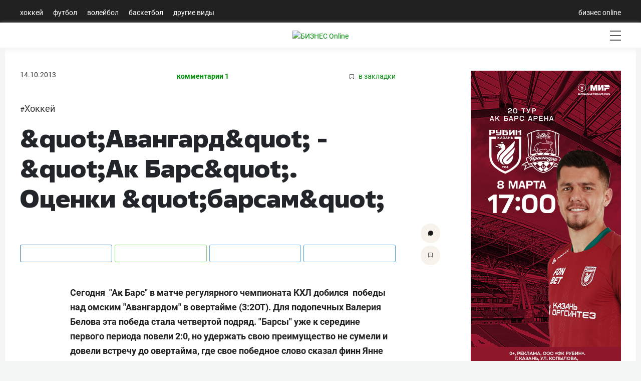

--- FILE ---
content_type: text/html; charset=utf-8
request_url: https://sport.business-gazeta.ru/article/72658
body_size: 15987
content:
<!doctype html>
<html class="no-js" lang="ru">
<head>
    <meta charset="utf-8">
    <title>&amp;quot;Авангард&amp;quot; - &amp;quot;Ак Барс&amp;quot;. Оценки &amp;quot;барсам&amp;quot; | Спорт на БИЗНЕС Online</title>

    <meta name='yandex-verification' content='763c1f880fd1e9b3'>

    
    
    
    <meta name="copyright" content="Copyright © 2007, БИЗНЕС Online">

    
        <meta name="Robots" content="index, follow">
    <meta name="robots" content="all">
    <meta name="viewport" content="width=device-width, initial-scale=1.0">
    <meta name="format-detection" content="telephone=no">
    <meta name="apple-itunes-app" content="app-id=931364106">
    <meta name="google-play-app" content="app-id=ru.business.gazeta.sport">
    <meta name="app-tag-name" content="">
    <meta name="app-icon" content="//static-sport.business-gazeta.ru/img/app-icon.png">
    <meta name="notifications" content="[]">
                <meta name="token" content="">
        <meta name="username" content="">
        <meta name="userid" content="">
        <meta name="userpic" content="">
        <meta name="favorite" content="[]">
        
    <meta property="og:url" content="https://sport.business-gazeta.ru/article/72658">
    <meta property="og:title" content="&amp;quot;Авангард&amp;quot; - &amp;quot;Ак Барс&amp;quot;. Оценки &amp;quot;барсам&amp;quot;">
    <meta property="og:description" content="Сегодня &amp;nbsp;&quot;Ак Барс&quot; в матче регулярного чемпионата КХЛ добился &amp;nbsp;победы над омским &quot;Авангардом&quot; в овертайме (3:2ОТ). Для подопечных Валерия Белова эта победа стала четвертой подряд. &quot;Барсы&quot; уже к середине первого периода повели 2:0, но удержать свою преимущество не сумели и довели встречу до овертайма, где свое победное слово сказал финн Янне Песонен.&amp;nbsp;Спортивная редакция &quot;БИЗНЕС Online&quot; традиционно выставила оценки игрокам &quot;барсов&quot; по 10-балльной шкале.">
    <meta property="og:type" content="website">

    <meta property="og:image" content="">
    <meta property="og:image:width" content="1200">
    <meta property="og:image:height" content="630">

    <meta name="twitter:card" content="summary_large_image">
    <meta name="twitter:site" content="@GazetaBOsport">
    <meta name="twitter:title" content="&amp;quot;Авангард&amp;quot; - &amp;quot;Ак Барс&amp;quot;. Оценки &amp;quot;барсам&amp;quot;">
    <meta name="twitter:url" content="https://sport.business-gazeta.ru/article/72658">
    <meta name="twitter:description" content="Сегодня &amp;nbsp;&quot;Ак Барс&quot; в матче регулярного чемпионата КХЛ добился &amp;nbsp;победы над омским &quot;Авангардом&quot; в овертайме (3:2ОТ). Для подопечных Валерия Белова эта победа стала четвертой подряд. &quot;Барсы&quot; уже к середине первого периода повели 2:0, но удержать свою преимущество не сумели и довели встречу до овертайма, где свое победное слово сказал финн Янне Песонен.&amp;nbsp;Спортивная редакция &quot;БИЗНЕС Online&quot; традиционно выставила оценки игрокам &quot;барсов&quot; по 10-балльной шкале.">

    <meta property="vk:image" content="">
    <meta name="twitter:card" content="summary_large_image">
    
    
    
    
    




    
    <meta name="twitter:image"
          content="https://img-sport.business-gazeta.ru/files/art/ef/16411.jpg">
    <link rel="image_src" href="https://img-sport.business-gazeta.ru/files/art/ef/16411.jpg">
    <meta property="og:image"
          content="https://img-sport.business-gazeta.ru/files/art/ef/16411.jpg">

    
    
    
    

    
    <meta name="twitter:creator" content="@GazetaBOsport">

    <link rel="dns-prefetch" href="//static-sport.business-gazeta.ru">




    <link rel="preload" href="https://css-sport.business-gazeta.ru/css/app.css?id=b2827ba5a891c8244d71" as="style">
    <link rel="preload" href="https://css-sport.business-gazeta.ru/js/manifest.js?id=7db827d654313dce4250" as="script">
    <link rel="preload" href="https://css-sport.business-gazeta.ru/js/vendor.js?id=2ecf9184739df6f25c69" as="script">





    <link rel="stylesheet" href="https://css-sport.business-gazeta.ru/css/app.css?id=b2827ba5a891c8244d71">
    <link rel="stylesheet" href="https://css-sport.business-gazeta.ru/css/slick.css?v=1765453661">
    <link rel="stylesheet" href="https://css-sport.business-gazeta.ru/css/slick-theme.css?v=1765453661">




    
    
    
    
    

    <script src="https://yastatic.net/pcode/adfox/loader.js" crossorigin="anonymous"></script>


    <script src="https://css-sport.business-gazeta.ru/js/lazyload.min.js" crossorigin="anonymous"></script>

    <script async src="https://jsn.24smi.net/smi.js"></script>

    <link href="https://cdnjs.cloudflare.com/ajax/libs/fotorama/4.6.4/fotorama.css" rel="stylesheet">
    <script src="https://cdnjs.cloudflare.com/ajax/libs/fotorama/4.6.4/fotorama.js" defer=""></script>


    <!-- Google tag (gtag.js) -->
    <script async src="https://www.googletagmanager.com/gtag/js?id=G-NBQYX938ZL"></script>
    <script>
        window.dataLayer = window.dataLayer || [];
        function gtag(){dataLayer.push(arguments);}
        gtag('js', new Date());

        gtag('config', 'G-NBQYX938ZL');
    </script>
    <script>
        (function (i, s, o, g, r, a, m) {
            i['GoogleAnalyticsObject'] = r;
            i[r] = i[r] || function () {
                (i[r].q = i[r].q || []).push(arguments)
            }, i[r].l = 1 * new Date();
            a = s.createElement(o),
                m = s.getElementsByTagName(o)[0];
            a.async = 1;
            a.src = g;
            m.parentNode.insertBefore(a, m)
        })(window, document, 'script', '//www.google-analytics.com/analytics.js', 'ga');

        ga('create', 'UA-8810077-1', 'auto');
        ga('send', 'pageview');

    </script>
    <link rel="icon" href="/images/icon/fav_sport.svg" sizes="any" type="image/svg+xml">

    <link rel="amphtml" href="https://sport.business-gazeta.ru/amp/72658" />
</head>

<body style="min-width: 1260px;">
<div id="app">
        
    <header class="container-fluid header-navigation m-0 p-0 ">
        <div class="nav  container head-navig">
    <ul class="nav">
                    <li class="nav-item  ">
                <a class="nav-link"
                   href="/hockey">Хоккей</a>
            </li>
                    <li class="nav-item  ">
                <a class="nav-link"
                   href="/football">Футбол</a>
            </li>
                    <li class="nav-item  ">
                <a class="nav-link"
                   href="/volleyball">Волейбол</a>
            </li>
                    <li class="nav-item  ">
                <a class="nav-link"
                   href="/basketball">Баскетбол</a>
            </li>
                    <li class="nav-item  ">
                <a class="nav-link"
                   href="/other">Другие виды</a>
            </li>
            </ul>
    <ul class="nav">
        <li class="nav-item">
            <a class="nav-link"
               href="https://www.business-gazeta.ru/" target="_blank" rel="nofollow">бизнес online</a>
        </li>
    </ul>
</div>
    </header>
    <header class="container-fluid header-navigation2 m-0 p-0 sticky-top">
        <div class="header__bottom">
    <div class="header__wrap">
        <div class="header__cities">
            <ul class="cities">
            </ul>
        </div>
        <div class="header__brand">
            <a href="/" class="header__logo">
                <img src="/images/icon/logo.svg"
                     alt="БИЗНЕС Online"
                     title="БИЗНЕС Online">
            </a>
        </div>
        <div class="header__sidebar">
            <ul class="main-nav">
                                    <li class="main-nav__item main-nav__item_user" data-toggle="modal" data-target="#exampleModal"
                        style="margin-top: 0px;">
                        <span class="main-nav__inner">
                            <img src="/images/icon/user.svg" alt="">
                            </span>
                    </li>
                                                <li class="main-nav__item main-nav__item_search">
                    <span class="main-nav__inner">
                        <span
                            class="main-nav__search">
                            <img src="/images/icon/search.svg" alt="">
                        </span>
                    </span>
                </li>
                <li class="main-nav__item main-nav__item_menu">
                    <div class="main-nav__collapse"></div>
                </li>
            </ul>
        </div>
    </div>
</div>
    </header>
    <div class="container container-body">
        <div class="row">
            <div class="col-12">
                <div class="row mb-3">
                    <!--Площадка: СПОРТ_Бизнес Online / СПОРТ_Бизнес Online / Рич-баннер-->
<!--Категория: <не задана>-->
<!--Тип баннера: 1200х250 рич-->
<banner-component :slot-id="13" :site-id="5"></banner-component>                </div>
                <div class="row">
                    <div class="article-first-col">
                                    <section class="page-content col-12 p-0">
    <div class="article__head">
        <time class="article__date"
              datetime="2013-10-14MSK19:12">
            14.10.2013
        </time>
        <a class="article__comments" href="#">комментарии 1</a>
        <a class="article__bookmarks" href="#" data-article-id="72658">
                <span class="icon-favorite" data-article-id="72658"><svg width="9" height="10"
                                                                                    viewBox="0 0 9 10" fill="none"
                                                                                    xmlns="http://www.w3.org/2000/svg"><path
                                d="M0.5 0.5V9.11L4.24 6.83L4.5 6.67L4.76 6.83L8.5 9.11V0.5H0.5Z"
                                stroke="#58595B"></path></svg></span> в закладки
        </a>
    </div>
    <ul class="article-hashtag">
                    <li class="article-hashtag__item">
                #<a href="/razdel/485"
                    class="article-hashtag__link">Хоккей</a></li>
            </ul>
    <header class="article__header">
        <meta itemprop="headline"
              content="&amp;quot;Авангард&amp;quot; - &amp;quot;Ак Барс&amp;quot;. Оценки &amp;quot;барсам&amp;quot;">
        <h1 class="article__h1">&amp;quot;Авангард&amp;quot; - &amp;quot;Ак Барс&amp;quot;. Оценки &amp;quot;барсам&amp;quot;</h1>
    </header>

    <div class="article__content">
                    <p class="article__erid">
                            </p>
                <div class="article-control">
            <a href="#comments72658" class="article-control__button" title="Комментировать">
                <svg width="10" height="10" viewBox="0 0 10 10" fill="none" xmlns="http://www.w3.org/2000/svg">
                    <g clip-path="url(#clip0)">
                        <path
                                d="M4.93 9.99999C4.01426 10.0017 3.11659 9.74526 2.34 9.25999L0.48 9.74999C0.405153 9.77452 0.324533 9.77519 0.24929 9.7519C0.174048 9.72861 0.107901 9.68252 0.06 9.61999C0.0368854 9.59581 0.0167427 9.56895 0 9.53999L0 9.16999C0.40517 8.33777 0.47324 7.38121 0.19 6.49999C0.114838 6.29035 0.0514065 6.07669 0 5.85999L0 5.64999V4.35999C0 4.20999 0.05 4.04999 0.08 3.89999C0.149944 3.58951 0.253905 3.28769 0.39 2.99999C0.518268 2.70301 0.679264 2.42127 0.87 2.15999C1.05718 1.88857 1.268 1.63425 1.5 1.39999C1.73556 1.1684 1.99348 0.960714 2.27 0.779991C2.55025 0.614073 2.84475 0.473515 3.15 0.359991C3.45184 0.23395 3.76728 0.143344 4.09 0.0899912C4.41873 0.0214047 4.75431 -0.00879733 5.09 -8.77655e-06V-8.77655e-06C5.39628 0.00565761 5.70119 0.0425146 6 0.109991C6.34195 0.173976 6.67687 0.271101 7 0.399991C7.29685 0.530855 7.58133 0.688156 7.85 0.869991C8.11783 1.0615 8.36875 1.27561 8.6 1.50999C8.83073 1.74007 9.0353 1.99495 9.21 2.26999C9.39081 2.54461 9.54485 2.83595 9.67 3.13999C9.78883 3.44431 9.87922 3.75899 9.94 4.07999C9.94 4.15999 9.94 4.22999 9.94 4.30999V5.67999L9.89 5.99999C9.82476 6.32337 9.72415 6.6386 9.59 6.93999C9.4654 7.2462 9.30781 7.53793 9.12 7.80999C8.93294 8.07839 8.72208 8.32941 8.49 8.55999C8.25713 8.78759 8.00259 8.99189 7.73 9.16999C7.45703 9.34815 7.16527 9.4957 6.86 9.60999C6.55721 9.73801 6.24228 9.83517 5.92 9.89999C5.58879 9.95019 5.25485 9.98025 4.92 9.98999"
                                fill="#191919"></path>
                    </g>
                    <defs>
                        <clipPath id="clip0">
                            <rect width="9.95" height="10" fill="white"></rect>
                        </clipPath>
                    </defs>
                </svg>
            </a>
            <a href="#" class="article-control__button  icon-favourite-js" title="В закладки">
                <span class="icon-favorite" data-type="article" data-id="72658">
                    <svg width="9" height="10"
                         viewBox="0 0 9 10" fill="none"
                         xmlns="http://www.w3.org/2000/svg"><path
                                d="M0.5 0.5V9.11L4.24 6.83L4.5 6.67L4.76 6.83L8.5 9.11V0.5H0.5Z"
                                stroke="#58595B"></path>
                    </svg>
                </span>
            </a>
        </div>
        <div class="article__lead">
            
        </div>
        <div class="social-share">
            <div class="social-share__wrap social-likes">
                <a href="https://vk.com/share.php?url=https%3A%2F%2Fsport.business-gazeta.ru%2Farticle%2F72658"
                   target="_blank"
                   class="social-share__button social-share__button_vk">
                    <span class="icon-vk"></span>
                </a>
                
                
                
                
                
                <a href="https://wa.me/?text=&amp;quot;Авангард&amp;quot; - &amp;quot;Ак Барс&amp;quot;. Оценки &amp;quot;барсам&amp;quot; | https%3A%2F%2Fsport.business-gazeta.ru%2Farticle%2F72658"
                   target="_blank"
                   class="social-share__button social-share__button_ok">
                    <span class="icon-ok"></span>
                </a>
                <a href="http://twitter.com/share?url=https%3A%2F%2Fsport.business-gazeta.ru%2Farticle%2F72658&text=&amp;quot;Авангард&amp;quot; - &amp;quot;Ак Барс&amp;quot;. Оценки &amp;quot;барсам&amp;quot;"
                   target="_blank"
                   class="social-share__button social-share__button_tw">
                    <span class="icon-tw"></span>
                </a>
                <a href="https://telegram.me/share/url?url=https%3A%2F%2Fsport.business-gazeta.ru%2Farticle%2F72658&text=&amp;quot;Авангард&amp;quot; - &amp;quot;Ак Барс&amp;quot;. Оценки &amp;quot;барсам&amp;quot;"
                   target="_blank"
                   class="social-share__button social-share__button_tg">
                    <span class="icon-tg"></span>
                </a>
            </div>
        </div>
        
        
                
        <meta itemprop="description" content="Сегодня &amp;nbsp;&quot;Ак Барс&quot; в матче регулярного чемпионата КХЛ добился &amp;nbsp;победы над омским &quot;Авангардом&quot; в овертайме (3:2ОТ). Для подопечных Валерия Белова эта победа стала четвертой подряд. &quot;Барсы&quot; уже к середине первого периода повели 2:0, но удержать свою преимущество не сумели и довели встречу до овертайма, где свое победное слово сказал финн Янне Песонен.&amp;nbsp;Спортивная редакция &quot;БИЗНЕС Online&quot; традиционно выставила оценки игрокам &quot;барсов&quot; по 10-балльной шкале.">
        <div itemprop="articleBody" class="article__body">
            <p dir="ltr"><strong>Сегодня &nbsp;"Ак Барс" в матче регулярного чемпионата КХЛ добился &nbsp;победы над омским "Авангардом" в овертайме (3:2ОТ). Для подопечных Валерия Белова эта победа стала четвертой подряд. "Барсы" уже к середине первого периода повели 2:0, но удержать свою преимущество не сумели и довели встречу до овертайма, где свое победное слово сказал финн Янне Песонен.&nbsp;Спортивная редакция "БИЗНЕС Online" традиционно выставила оценки игрокам "барсов" по 10-балльной шкале.</strong></p><p dir="ltr"><strong>Вратарь</strong></p><p dir="ltr"><strong>Эмиль Гарипов 6.0</strong></p><p dir="ltr">В сегодняшнем матче место в воротах было доверяно Гарипову. Нужно сказать, что второй номер казанского клуба выдал хорошую игру. Голкипер "барсов" не раз в этом матче спасал свою команду в опасных моментах. Вспоминается момент&nbsp;<strong>Дениса Казионова</strong>, когда защитники "Ак Барса" позволили тому выбраться на "пятак", и лишь уверенная игра Гарипова спасла команду от пропущенного гола. Во втором периоде кипер казанцев спас свою команду после выхода один на один&nbsp;<strong>Сергея Костицына.</strong>&nbsp;А в третьей двадцатиминутке и в овертайме именно надежная игра Гарипова позволила "барсам" довести встречу до победы. Прогресс в игре воспитанника казанского хоккея очевиден.&nbsp;</p><p><strong>Защитники</strong></p><p><strong>Илья Никулин 6.0 - Константин Корнеев 6.0</strong></p><p>Первая пара защитников казанцев выдала очередной надежный матч, хотя и пропустила шайбу. Именно в момент их нахождения в меньшинстве <strong>Дмитрий Семин</strong> сравнивал счет в матче. Однако в этом моменте, наверное, больше вопросов к нападающим, которые дали тому спокойно пробить. <strong>Илья Никулин</strong> третий матч подряд не уходит без результативного балла. Сегодня капитан &ldquo;барсов&rdquo; отдал два голевых паса. Сначала в первом периоде поучаствовал в шайбе<strong> Кирилла Петрова</strong>, а затем в овертайме ассистировал&nbsp; <strong>Янне Песонену</strong>. &nbsp;Стоит отметить, что оба защитника традиционно много провели времени на льду: Никулина - 24 мин 57 сек., Корнеев - 24 мин 49 сек.</p><p><strong>Евгений Медведев 6.0 - Шон Хешка 6.0</strong></p><p>Защитники провели незаметный для себя матч. <strong>Евгений Медведев</strong> мог продолжить свою голевую серию, которую он начал во встречи с &ldquo;Барысом&rdquo;. В первом периоде защитник дважды подряд опасно бросал по воротам <strong>Мэтью Гарона</strong>, но кипер омичей каждый раз справлялся с &ldquo;пушечными&rdquo; выстрелами защитника. Во втором периоде Медведев ошибся в передаче, после чего <strong>Александр Попов</strong> убегал практически один на один, и лишь вынужденный фол <strong>Александра Бурмистрова</strong> остановил форварда &ldquo;Авангарда&rdquo;.</p><p><strong>Григорий Панин 5.5 - Александр Осипов 5.5</strong></p><p>В предыдущим матче против &ldquo;Барыса&rdquo; повреждение получил <strong>Степан Захарчук</strong>, и в третьем сочетании защиты вышли Панин с Осиповым. Правда, Осипов, проведя на льду в первом периоде 3 минуты, а во втором всего семь секунд, больше на на площадке не появлялся. Однако свою шайбу эта пара все-таки пропустила. Панин на дальней штанге оставил одного Семина, который после перевода Фролова добил ее в пустые ворота.</p><p><strong>Альберт Яруллин 6.0</strong></p><p>Молодой защитник показал в сегодняшнем матче просто фантастические цифры проведенного времени на льду. Яруллин сыграл без малого 16 минут игрового времени на льду. Абсолютный рекорд игрока за все время выступления в казанском клубе. Нужно сказать, что оборонец отыграл весьма неплохую встречу. Мало ошибался и несколько раз опасно выстреливал от синей линии, но в створ не попадал.</p><p><strong>Нападающие</strong></p><p><strong>Янне Песонен 6.5 - Алексей Терещенко 6.5 - Кирилл Петров 6.5</strong></p><p>На счету первой тройки две заброшенные шайбы. Сначала счет в матче в первом периоде после великолепного перевода <strong>Алексея Терещенко</strong> открыл Петров. А уже в овертайме победу казанцам принес финн Песонен, который вновь был самым расторопным на чужом "пяточке". Для форварда это уже восьмая шайба в сезоне. В целом же нападающие провели очередную хорошую встречу. Во многом именно их игра решила исход встречи.</p><p><iframe src="http://video.khl.ru/iframe/feed/start/free_45b20a6ce6c73a6154a155233a81f430_hd/q123373/35787adb2039981c9b56830c85019104/4537438562?type_id=18&width=560&height=315" frameborder="0" scrolling="no" width="560" height="315"></iframe></p><p>&nbsp;</p><p><strong>Тим Стэплтон 6.0 - Александр Бурмистров 6.5 - Михаил Варнаков 6.5</strong></p><p>Главная ударная тройка казанского клуба продолжает радовать болельщиков заброшенными шайбами. Форварды отличаются уже в четвертом матче подряд. Уже на первых минутах стартовой двадцатиминутки один на один убегал <strong>Михаил Варнаков</strong>, но с его броском в отличном стиле справился кипер хозяев. А спустя несколько минут Бурмистров с правого круга вбрасывания великолепным кистевым броском отправил шайбу под самую перекладину.</p><p><iframe src="http://video.khl.ru/iframe/feed/start/free_2aecafe2f983eef5d84209b9e2da4a53_hd/q123181/1d4b6b14f9f02f0a3cecc895f2b30d17/4537438499?type_id=18&width=560&height=315" frameborder="0" scrolling="no" width="560" height="315"></iframe></p><p>&nbsp;</p><p><strong>Томаш Винцоур 5.5 - Евгений Бодров 6.0 - Дмитрий Обухов 6.0</strong></p><p>Сегодняшнюю игру пропускал <strong>Александр Свитов.</strong> Вместо него впервые в этом сезоне на лед вышел <strong>Евгений Бодров</strong>. Форвард наконец-то сумел оправиться после травмы, и провел весьма неплохую встречу. Однако их звено сегодня отличиться не сумело. А самым заметным был <strong>Дмитрий Обухов</strong>, который имел несколько неплохих возможностей для взятия ворот. Стоит отметить, что в отличие от Обухова, ни <strong>Томаш Винцоур,</strong> ни Бодров не сумели хотя бы раз бросить в створ ворот соперника.</p><p><strong>Денис Голубев 6.0 - Владимир Ткачев 6.0 - Артем Лукоянов 6.0</strong></p><p><span><span id="docs-internal-guid-6a10306d-b794-6f17-1252-344f3efbc02c"><span>Четвертое сочетание нападения вновь играла не меньше остальных. Однако забросить шайбу эта тройка не сумела. Хотя их комбинационная игра смотрелась весьма неплохо. </span><strong>Владимир Ткачев </strong><span>пару раз обострял игру, а </span><strong>Артем Лукоянов </strong><span>традиционно был активен. На его счету три броска по воротам Гарона. </span></span><br /></span></p>
                    </div>
        <div class="article-copyright">
            <div class="article-copyright__author">
                                                                                                <a href="/author/68">БО Спорт</a>                                                </div>
        </div>
                    <!--AdFox START-->
<!--rite.ru-->
<!--Площадка: 5_СПОРТ_Бизнес Online / СПОРТ_Бизнес Online / Генеральное партнерство раздела Хоккей-->
<!--Категория: <не задана>-->
<!--Тип баннера: 750*150-->

<div id="adfox_170351334986059600"></div>

        
                                                <div class="social-share">
            <div class="social-share__wrap social-likes">
                <a href="https://vk.com/share.php?url=https%3A%2F%2Fsport.business-gazeta.ru%2Farticle%2F72658"
                   target="_blank"
                   class="social-share__button social-share__button_vk">
                    <span class="icon-vk"></span>
                </a>
                
                
                
                
                
                <a href="https://wa.me/?text=&amp;quot;Авангард&amp;quot; - &amp;quot;Ак Барс&amp;quot;. Оценки &amp;quot;барсам&amp;quot; | https%3A%2F%2Fsport.business-gazeta.ru%2Farticle%2F72658"
                   target="_blank"
                   class="social-share__button social-share__button_ok">
                    <span class="icon-ok"></span>
                </a>
                <a href="http://twitter.com/share?url=https%3A%2F%2Fsport.business-gazeta.ru%2Farticle%2F72658&text=&amp;quot;Авангард&amp;quot; - &amp;quot;Ак Барс&amp;quot;. Оценки &amp;quot;барсам&amp;quot;"
                   target="_blank"
                   class="social-share__button social-share__button_tw">
                    <span class="icon-tw"></span>
                </a>
                <a href="https://telegram.me/share/url?url=https%3A%2F%2Fsport.business-gazeta.ru%2Farticle%2F72658&text=&amp;quot;Авангард&amp;quot; - &amp;quot;Ак Барс&amp;quot;. Оценки &amp;quot;барсам&amp;quot;"
                   target="_blank"
                   class="social-share__button social-share__button_tg">
                    <span class="icon-tg"></span>
                </a>
            </div>
        </div>
        <div class="article-tools">
            <div class="article-tools__text">Нашли ошибку в тексте? Выделите ее и нажмите Ctrl + Enter</div>
            <div class="article-tools__print"><a href="/print/72658" class="article-tools__link">версия для
                    печати</a></div>
        </div>
        <div class="article-rating">
            <div class="article-rating__header">
                Оценка текста
            </div>
            <div class="article-rating__body">
                <div class="article-rating__plus"
                     onclick="sportFramework.articleRatings.setRating('plus',72658)">
                    +
                </div>
                <div class="article-rating__value ">
                    0
                </div>
                <div class="article-rating__minus"
                     onclick="sportFramework.articleRatings.setRating('minus',72658)">
                    -
                </div>
            </div>
        </div>
                    <div id="smi2">
                <div class="smi24__informer smi24__auto" data-smi-blockid="30559"></div>
                <div class="smi24__informer smi24__auto" data-smi-blockid="30544"></div>
                <script>(window.smiq = window.smiq || []).push({});</script>
            </div>
                <div id="adfox_173807467447046055"></div>
                    <div class="
        article-additional">
            <div class="article-additional__head">читайте также</div>
            <ul class="article-additional__list">
                                    <li class="article-additional__item">
                        <a href="/article/312875" class="article-additional__title">
                            «Они будут бороться за топ-4». Как «Нефтехимик» выдаёт рекордный сезон 
                        </a>
                    </li>
                                    <li class="article-additional__item">
                        <a href="/article/312899" class="article-additional__title">
                            «Ак Барс» на Дальнем Востоке: Яшкин вне состава, топ-форма Барабанова, большинство не наладилось
                        </a>
                    </li>
                            </ul>
        </div>
        <comments-list-component :comments="[{&quot;comment_id&quot;:159218,&quot;article_id&quot;:72658,&quot;name&quot;:&quot;\u043f\u0440\u0435\u043a\u0440\u0430\u0442\u0438\u0442\u0435 \u043f\u0438\u0441\u0430\u0442\u044c \u0432\u0430\u0448\u0438 \u0442\u0443\u043f\u044b\u0435 \u043e\u0446\u0435\u043d\u043a\u0438&quot;,&quot;message&quot;:&quot;\u0421\u0432\u0438\u0442\u043e\u0432&quot;,&quot;public_time&quot;:&quot;2013-10-15T12:58:35.000000Z&quot;,&quot;state&quot;:1,&quot;parent_id&quot;:0,&quot;user_id&quot;:0,&quot;rating&quot;:0,&quot;ip_addr&quot;:1427826717,&quot;source&quot;:1,&quot;is_anonymous&quot;:0,&quot;token&quot;:&quot;&quot;,&quot;public_time_text&quot;:&quot;15 \u043e\u043a\u0442\u044f\u0431\u0440\u044f 2013 \u0432 16:58&quot;,&quot;level&quot;:0,&quot;user&quot;:null}]"
                                 :commentsnum="1" :articleid="72658"
                                 :showcomments="true" :isOnline="false" :erid=" false "/>

    </div>
    
    
    
    
    
    
    
    
    
</section>









<script>
    const specBlock = document.querySelector('#smi2');
    const paragraph = document.querySelectorAll('.article__body p:not([class="image-in-text"])')[5];
    paragraph.parentNode.insertBefore(
        specBlock,
        paragraph.nextSibling
    );
    (window.smiq = window.smiq || []).push({});
</script>
    
    <script>
        window.article_id = 72658;
    </script>
                    </div>
                    <div class="article-second-col">
                        <!--AdFox START-->
<!--rite.ru-->
<!--Площадка: СПОРТ_Бизнес Online / СПОРТ_Бизнес Online / 2-1 внутри-->
<!--Категория: <не задана>-->
<!--Тип баннера: 300*600-->

<banner-component :slot-id="1" :site-id="5"></banner-component>
                        <div class="mt-3">
                                                    </div>
                        <!--AdFox START-->
<!--rite.ru-->
<!--Площадка: СПОРТ_Бизнес Online / СПОРТ_Бизнес Online / 2-2-->
<!--Категория: <не задана>-->
<!--Тип баннера: 300*300-->
<div class="mt-3">

    <banner-component :slot-id="68" :site-id="5"></banner-component>
</div>
                        <div class="mt-3">
    <!--AdFox START-->
    <!--rite.ru-->
    <!--Площадка: СПОРТ_Бизнес Online / СПОРТ_Бизнес Online / 2-3 внутри-->
    <!--Категория: <не задана>-->
    <!--Тип баннера: 300*600-->

    <banner-component :slot-id="67" :site-id="5"></banner-component>

</div>
                        <div class="block viewandcomments_block mt-3">
    <!-- Nav tabs -->
    <div class="block--header">
        <div class="block--header-title">
            <ul class="nav flex-nowrap" id="myTab" role="tablist">
                <li>
                    <a class="nav-link font-weight-normal p-0 pr-1 text-decoration-none active" id="view-tab"
                       data-toggle="tab" href="#view"
                       role="tab" aria-controls="view" aria-selected="true">Читаемое</a>
                </li>
                <li>
                    <a class="nav-link font-weight-normal p-0 text-decoration-none" id="comments-tab" data-toggle="tab"
                       href="#comments"
                       role="tab" aria-controls="comments" aria-selected="false">Обсуждаемое</a>
                </li>
            </ul>
        </div>
    </div>
    <div class="viewandcomments_block--body">
        <!-- Tab panes -->
        <div class="tab-content">
            <div class="tab-pane active" id="view" role="tabpanel" aria-labelledby="view-tab">
                                    <div class="media">
                        <div class="media-body">
                            <h6 class="mt-0">
                                <a href="/article/306422" title="Гутик – в «Спартаке», сын Леонтьева и Митч Лав – в «Шанхае». Таблица переходов КХЛ">
                                    <img data-src="https://img-sport.business-gazeta.ru/images/1a/24df11-c42f62.jpg"
                                         class="image lazy"
                                         alt="Гутик – в «Спартаке», сын Леонтьева и Митч Лав – в «Шанхае». Таблица переходов КХЛ">Гутик – в «Спартаке», сын Леонтьева и Митч Лав – в «Шанхае». Таблица переходов КХЛ
                                </a>
                                <a href="/article/306422#comments"
                                   title="Комментировать материал - Гутик – в «Спартаке», сын Леонтьева и Митч Лав – в «Шанхае». Таблица переходов КХЛ">
                                    <span class="comments-num">
                                    9
                                    </span>
                                </a>
                            </h6>
                        </div>
                    </div>
                                    <div class="media">
                        <div class="media-body">
                            <h6 class="mt-0">
                                <a href="/article/307039" title="Календарь волейбольного чемпионата России 2025/26">
                                    <img data-src="https://img-sport.business-gazeta.ru/images/9d/2fe826-7c2e71.jpg"
                                         class="image lazy"
                                         alt="Календарь волейбольного чемпионата России 2025/26">Календарь волейбольного чемпионата России 2025/26
                                </a>
                                <a href="/article/307039#comments"
                                   title="Комментировать материал - Календарь волейбольного чемпионата России 2025/26">
                                    <span class="comments-num">
                                    1
                                    </span>
                                </a>
                            </h6>
                        </div>
                    </div>
                                    <div class="media">
                        <div class="media-body">
                            <h6 class="mt-0">
                                <a href="/article/312803" title="«Великие не должны сопли распускать». Большунов побеждает, Вяльбе танцует, а МОК больше не даёт нейтральный статус">
                                    <img data-src="https://img-sport.business-gazeta.ru/images/d8/1ff374-427970.jpg"
                                         class="image lazy"
                                         alt="«Великие не должны сопли распускать». Большунов побеждает, Вяльбе танцует, а МОК больше не даёт нейтральный статус">«Великие не должны сопли распускать». Большунов побеждает, Вяльбе танцует, а МОК больше не даёт нейтральный статус
                                </a>
                                <a href="/article/312803#comments"
                                   title="Комментировать материал - «Великие не должны сопли распускать». Большунов побеждает, Вяльбе танцует, а МОК больше не даёт нейтральный статус">
                                    <span class="comments-num">
                                    1
                                    </span>
                                </a>
                            </h6>
                        </div>
                    </div>
                                    <div class="media">
                        <div class="media-body">
                            <h6 class="mt-0">
                                <a href="/article/312832" title="«Ак Барс» рассматривает предложения по Яшкину и ещё 4 сюжета КХЛ перед дедлайном">
                                    <img data-src="https://img-sport.business-gazeta.ru/images/38/7d144a-476cec.jpg"
                                         class="image lazy"
                                         alt="«Ак Барс» рассматривает предложения по Яшкину и ещё 4 сюжета КХЛ перед дедлайном">«Ак Барс» рассматривает предложения по Яшкину и ещё 4 сюжета КХЛ перед дедлайном
                                </a>
                                <a href="/article/312832#comments"
                                   title="Комментировать материал - «Ак Барс» рассматривает предложения по Яшкину и ещё 4 сюжета КХЛ перед дедлайном">
                                    <span class="comments-num">
                                    6
                                    </span>
                                </a>
                            </h6>
                        </div>
                    </div>
                                    <div class="media">
                        <div class="media-body">
                            <h6 class="mt-0">
                                <a href="/article/312780" title="Как же не везёт Кузнецову! Перешёл в «Салават Юлаев» и поймал вирус, а теперь получил травму">
                                    <img data-src="https://img-sport.business-gazeta.ru/images/94/79b7ca-a2b1e3.jpg"
                                         class="image lazy"
                                         alt="Как же не везёт Кузнецову! Перешёл в «Салават Юлаев» и поймал вирус, а теперь получил травму">Как же не везёт Кузнецову! Перешёл в «Салават Юлаев» и поймал вирус, а теперь получил травму
                                </a>
                                <a href="/article/312780#comments"
                                   title="Комментировать материал - Как же не везёт Кузнецову! Перешёл в «Салават Юлаев» и поймал вирус, а теперь получил травму">
                                    <span class="comments-num">
                                    0
                                    </span>
                                </a>
                            </h6>
                        </div>
                    </div>
                            </div>
            <div class="tab-pane" id="comments" role="tabpanel" aria-labelledby="comments-tab">
                                    <div class="media">
                        <div class="media-body">
                            <h6 class="mt-0">
                                <a href="/article/312843" title="Клец в Японии: набирает по 25 очков за матч, живёт с видом на Фудзияму, собирается на сумо">
                                    <img data-src="https://img-sport.business-gazeta.ru/images/2b/c4e27a-e5af6c.jpg"
                                         class="image lazy"
                                         alt="Клец в Японии: набирает по 25 очков за матч, живёт с видом на Фудзияму, собирается на сумо">Клец в Японии: набирает по 25 очков за матч, живёт с видом на Фудзияму, собирается на сумо
                                </a>
                                <a href="/article/312843#comments"
                                   title="Комментировать материал - Клец в Японии: набирает по 25 очков за матч, живёт с видом на Фудзияму, собирается на сумо">
                                    <span class="comments-num">
                                    37
                                    </span>
                                </a>
                            </h6>
                        </div>
                    </div>
                                    <div class="media">
                        <div class="media-body">
                            <h6 class="mt-0">
                                <a href="/article/312816" title="«Новосибирцы шарашат подачу с закрытыми глазами: прилетело – скорую вызывай». Итоги 19-го тура суперлиги">
                                    <img data-src="https://img-sport.business-gazeta.ru/images/bd/e86569-c2be39.jpg"
                                         class="image lazy"
                                         alt="«Новосибирцы шарашат подачу с закрытыми глазами: прилетело – скорую вызывай». Итоги 19-го тура суперлиги">«Новосибирцы шарашат подачу с закрытыми глазами: прилетело – скорую вызывай». Итоги 19-го тура суперлиги
                                </a>
                                <a href="/article/312816#comments"
                                   title="Комментировать материал - «Новосибирцы шарашат подачу с закрытыми глазами: прилетело – скорую вызывай». Итоги 19-го тура суперлиги">
                                    <span class="comments-num">
                                    28
                                    </span>
                                </a>
                            </h6>
                        </div>
                    </div>
                                    <div class="media">
                        <div class="media-body">
                            <h6 class="mt-0">
                                <a href="/article/306422" title="Гутик – в «Спартаке», сын Леонтьева и Митч Лав – в «Шанхае». Таблица переходов КХЛ">
                                    <img data-src="https://img-sport.business-gazeta.ru/images/1a/24df11-c42f62.jpg"
                                         class="image lazy"
                                         alt="Гутик – в «Спартаке», сын Леонтьева и Митч Лав – в «Шанхае». Таблица переходов КХЛ">Гутик – в «Спартаке», сын Леонтьева и Митч Лав – в «Шанхае». Таблица переходов КХЛ
                                </a>
                                <a href="/article/306422#comments"
                                   title="Комментировать материал - Гутик – в «Спартаке», сын Леонтьева и Митч Лав – в «Шанхае». Таблица переходов КХЛ">
                                    <span class="comments-num">
                                    9
                                    </span>
                                </a>
                            </h6>
                        </div>
                    </div>
                                    <div class="media">
                        <div class="media-body">
                            <h6 class="mt-0">
                                <a href="/article/312899" title="«Ак Барс» на Дальнем Востоке: Яшкин вне состава, топ-форма Барабанова, большинство не наладилось">
                                    <img data-src="https://img-sport.business-gazeta.ru/images/6e/71e855-deabfd.jpg"
                                         class="image lazy"
                                         alt="«Ак Барс» на Дальнем Востоке: Яшкин вне состава, топ-форма Барабанова, большинство не наладилось">«Ак Барс» на Дальнем Востоке: Яшкин вне состава, топ-форма Барабанова, большинство не наладилось
                                </a>
                                <a href="/article/312899#comments"
                                   title="Комментировать материал - «Ак Барс» на Дальнем Востоке: Яшкин вне состава, топ-форма Барабанова, большинство не наладилось">
                                    <span class="comments-num">
                                    8
                                    </span>
                                </a>
                            </h6>
                        </div>
                    </div>
                                    <div class="media">
                        <div class="media-body">
                            <h6 class="mt-0">
                                <a href="/article/312832" title="«Ак Барс» рассматривает предложения по Яшкину и ещё 4 сюжета КХЛ перед дедлайном">
                                    <img data-src="https://img-sport.business-gazeta.ru/images/38/7d144a-476cec.jpg"
                                         class="image lazy"
                                         alt="«Ак Барс» рассматривает предложения по Яшкину и ещё 4 сюжета КХЛ перед дедлайном">«Ак Барс» рассматривает предложения по Яшкину и ещё 4 сюжета КХЛ перед дедлайном
                                </a>
                                <a href="/article/312832#comments"
                                   title="Комментировать материал - «Ак Барс» рассматривает предложения по Яшкину и ещё 4 сюжета КХЛ перед дедлайном">
                                    <span class="comments-num">
                                    6
                                    </span>
                                </a>
                            </h6>
                        </div>
                    </div>
                            </div>
        </div>
    </div>
</div>
                        <div class="sticky-block">
                            <!--AdFox START-->
<!--rite.ru-->
<!--Площадка: 5_СПОРТ_Бизнес Online / СПОРТ_Бизнес Online / 2-5 внутри-->
<!--Категория: <не задана>-->
<!--Тип баннера: 300*600-->
<div id="adfox_17132506279053731"></div>
                            <div class="block mt-3 sticky-block">
    <div id="editorChoiceCarousel" class=" carousel slide" data-ride="carousel">
        <div class="carousel-inner">
                            <div class="carousel-item  active ">
                    <a href="/article/312408?utm_source=editor_choice">
                        <img src="https://img-sport.business-gazeta.ru/images/83/32aef8-fe8954.jpg" class="d-block w-100"
                             alt="Сборная «Салавата Юлаева» за 25 лет: Радулов и Хартикайнен в одном звене, Хмелевский и Ливо – в другом, есть и Козлов">
                    </a>
                    <div class="carousel-caption d-none d-md-block">
                        <div class="carousel-card__head">
                            <a href="#" class="carousel-card__head-link" tabindex="-1">выбор редакции</a>
                        </div>
                        <div class="carousel-card__title">

                        </div>
                        <div class="carousel-card__body"><a href="/article/312408?utm_source=editor_choice">
                                Сборная «Салавата Юлаева» за 25 лет: Радулов и Хартикайнен в одном звене, Хмелевский и Ливо – в другом, есть и Козлов
                            </a></div>
                        <div class="carousel-card__footer"></div>
                    </div>
                </div>
                            <div class="carousel-item ">
                    <a href="/article/312502?utm_source=editor_choice">
                        <img src="https://img-sport.business-gazeta.ru/images/0b/ba79b0-53295a.jpg" class="d-block w-100"
                             alt="Овечкин с Панариным, Сергачёв в первой паре, Василевский – основной вратарь. Какой была бы сборная России на Олимпиаде?">
                    </a>
                    <div class="carousel-caption d-none d-md-block">
                        <div class="carousel-card__head">
                            <a href="#" class="carousel-card__head-link" tabindex="-1">выбор редакции</a>
                        </div>
                        <div class="carousel-card__title">

                        </div>
                        <div class="carousel-card__body"><a href="/article/312502?utm_source=editor_choice">
                                Овечкин с Панариным, Сергачёв в первой паре, Василевский – основной вратарь. Какой была бы сборная России на Олимпиаде?
                            </a></div>
                        <div class="carousel-card__footer"></div>
                    </div>
                </div>
                            <div class="carousel-item ">
                    <a href="/article/312632?utm_source=editor_choice">
                        <img src="https://img-sport.business-gazeta.ru/images/cd/10d62d-18adcd.jpg" class="d-block w-100"
                             alt="40 фактов об Артиге: заменил Вальдеса в «Барсе», фоткался с Месси, хвалил Карпина, знаком с владельцем FixPrice">
                    </a>
                    <div class="carousel-caption d-none d-md-block">
                        <div class="carousel-card__head">
                            <a href="#" class="carousel-card__head-link" tabindex="-1">выбор редакции</a>
                        </div>
                        <div class="carousel-card__title">

                        </div>
                        <div class="carousel-card__body"><a href="/article/312632?utm_source=editor_choice">
                                40 фактов об Артиге: заменил Вальдеса в «Барсе», фоткался с Месси, хвалил Карпина, знаком с владельцем FixPrice
                            </a></div>
                        <div class="carousel-card__footer"></div>
                    </div>
                </div>
                    </div>
        <div class="carousel-control">
            <ol class="carousel-indicators">
                                    <li data-target="#editorChoiceCarousel" data-slide-to="0"
                         class="active"></li>
                                    <li data-target="#editorChoiceCarousel" data-slide-to="1"
                        ></li>
                                    <li data-target="#editorChoiceCarousel" data-slide-to="2"
                        ></li>
                            </ol>
            <a class="carousel-control-prev carousel-control-prev-left" href="#editorChoiceCarousel" role="button"
               data-slide="prev">
                <span class="carousel-control-prev-icon" aria-hidden="true"></span>
                <span class="sr-only">пред.</span>
            </a>
            <a class="carousel-control-next carousel-control-next-left" href="#editorChoiceCarousel" role="button"
               data-slide="next">
                <span class="carousel-control-next-icon" aria-hidden="true"></span>
                <span class="sr-only">след.</span>
            </a>
        </div>
    </div>
</div>
                        </div>
                    </div>
                </div>
            </div>
        </div>
    </div>
            <footer class="footer">
    <div class="container p-0">
        <div class="cellar">
            <div class="cellar__left">
                <div class="cellar__wrap">
                    <div class="cellar__col">
                        <div class="cellar__hat">
                            <a href="https://www.business-gazeta.ru/" target="_blank" rel="nofollow"
                               class="cellar__title">
                                <span class="icon-stopwatch"></span>
                                Бизнес Online
                            </a>
                        </div>
                        <ul class="cellar__list">
                            <li class="cellar__item">
                                <a href="#" class="cellar__link">
                                    Хоккей
                                </a>
                            </li>
                            <li class="cellar__item">
                                <a href="#" class="cellar__link">
                                    Футбол</a>
                            </li>
                            <li class="cellar__item">
                                <a href="#" class="cellar__link">
                                    Волейбол
                                </a>
                            </li>
                            <li class="cellar__item">
                                <a href="#" class="cellar__link">
                                    Другие виды
                                </a>
                            </li>
                            <li class="cellar__item">
                                <a href="https://sport.business-gazeta.ru/razdel/545" class="cellar__link">
                                    Пресс-релизы
                                </a>
                            </li>
                        </ul>
                    </div>
                    <div class="cellar__col">
                        <span class="cellar__subtitle">
                            Реклама
                        </span>
                        <ul class="cellar__list">
                            <li class="cellar__item">
                                <a href="/files/price_sport_2024_2.pdf" target="_blank"
                                   rel="nofollow" class="cellar__link">
                                    Прайс
                                </a>
                            </li>
                        </ul>
                    </div>
                    <div class="cellar__col">
                        <a href="/razdel/572" class="cellar__subtitle">
                            Спецпроекты
                        </a>
                        <ul class="cellar__list">
                            <li class="cellar__item">
                                <a href="https://bizon.gallery/" target="_blank" rel="nofollow" class="cellar__link">
                                    Галерея «Бизон»
                                </a>
                            </li>
                        </ul>
                    </div>
                    <div class="cellar__col">
                        <a href="#" class="cellar__subtitle">
                            Редакция
                        </a>
                        <ul class="cellar__list">
                            <li class="cellar__item">
                                <a href="/article/58782" class="cellar__link">
                                    О газете
                                </a>
                            </li>
                            <li class="cellar__item">
                                <a href="/article/58780" class="cellar__link">
                                    Контакты
                                </a>
                            </li>
                        </ul>
                    </div>
                </div>
            </div>
            <div class="cellar__right">
                <div class="contacts-block">
                    <div class="contacts-block__title">
                        Контакты
                    </div>
                    <div class="contacts-block__text">
                        Казань, Лобачевского 10, корп 2
                    </div>
                    <div class="contacts-block__block">
                        <div class="contacts-block__text">
                            <strong>
                                редакция
                            </strong>
                        </div>
                        <div class="contacts-block__text">
                            8 (843) 238-39-01
                        </div>
                        <div class="contacts-block__text">
                            <a href="mailto:info@business-gazeta.ru" class="contacts-block__link">
                                info@business-gazeta.ru
                            </a>
                        </div>
                    </div>
                    <div class="contacts-block__block">
                        <div class="contacts-block__text">
                            <strong>
                                реклама
                            </strong>
                        </div>
                        <div class="contacts-block__text">
                            8 (843) 203-48-47
                        </div>
                        <div class="contacts-block__text">
                            <a href="mailto:mir@business-gazeta.ru" class="contacts-block__link">
                                mir@business-gazeta.ru
                            </a>
                        </div>
                    </div>
                </div>
            </div>
        </div>
        <div class="sociality sociality_bottom">
            <div class="sociality__left">
                <div class="sociality__title">Социальные сети</div>
                <ul class="social-net social-net_black">
                    <li class="social-net__item">
                        <a href="https://vk.com/bo_sport" target="_blank" rel="nofollow" class="social-net__link">
                            <span class="icon-vk"></span>
                            вконтакте
                        </a>
                    </li>







                    <li class="social-net__item">
                        <a href="https://twitter.com/Sport_BO" target="_blank" rel="nofollow" class="social-net__link">
                            <span class="icon-tw"></span>
                            twitter
                        </a>
                    </li>
                    <li class="social-net__item">
                        <a href="https://zen.yandex.com/sportbo" target="_blank" rel="nofollow"
                           class="social-net__link">
                            <span class="icon-zen"></span>
                            дзен
                        </a>
                    </li>
                    <li class="social-net__item">
                        <a href="https://t.me/kazanskiysport" target="_blank" rel="nofollow"
                           class="social-net__link">
                            <span class="icon-tg"></span>
                            telegram
                        </a>
                    </li>
                </ul>
            </div>
            <div class="sociality__right">
                <div class="sociality__title">Мобильное приложение</div>
                <div class="apps-icons">
                    <a href="#" class="apps-icons__link">
                        <img src="/images/apps/google-play-badge.png" height="30" alt="">
                    </a>
                    <a href="#" class="apps-icons__link">
                        <img src="/images/apps/apple-store-badge.png" height="30" alt="">
                    </a>
                </div>
            </div>
        </div>
        <div class="footer-copyright">
            <div class="footer-copyright__about">
                Деловая электронная газета «Бизнес Online» (на связи)<br>
                Свидетельство о регистрации СМИ Эл №ФС 77-33484 от 15.10.08<br>
                Выдано федеральной службой по надзору<br>
                в сфере связи и массовых коммуникаций<br>
                Учредитель ООО «Бизнес Медия Холдинг»<br>
                Шеф-редактор А. В. Брусницын
            </div>
            <div class="footer-copyright__links">
                <a href="https://www.business-gazeta.ru/article/350191" class="footer-copyright__link">
                    Политика о персональных данных
                </a>
                <br>
                <br>
                <a href="https://www.business-gazeta.ru/article/110989" class="footer-copyright__link">
                    Правила перепечатки
                </a><br><br><br>
                <a href="https://sport.business-gazeta.ru/article/294300">Правила применения рекомендательных технологий на «БИЗНЕС Online Спорт»</a>
                <div class="footer-copyright__copy">
                    Любое использование материалов допускается<br>
                    только при соблюдении
                    <a href="#" class="footer-copyright__link">правил
                        перепечатки
                    </a>
                </div>
            </div>
            <div class="footer-copyright__counters">
                <div class="footer-copyright__limit">18+</div>
            </div>
        </div>
    </div>
</footer>
    <div class="search-popup">
        <search-component></search-component>
    </div>

</div>
<div class="modal fade" id="exampleModal" tabindex="-1" role="dialog" aria-labelledby="exampleModalLabel"
     aria-hidden="true">
    <div class="modal-dialog" role="document">
        <div class="modal-content" style="
    background: #fff;
    width: 100%;
    position: relative;
    padding: 110px 100px;
    max-width: 590px;
    display: inline-block;
    vertical-align: middle;
    white-space: normal;
    text-align: left;
">
            <div class="modal-header">
                <ul class="nav nav-pills mb-3" id="pills-tab" role="tablist" style="

    margin-bottom: 40px;
    display: -webkit-box;
    display: -ms-flexbox;
    display: flex;
    text-align: center;
    width: 100%;
    -webkit-box-pack: center;
    -ms-flex-pack: center;
    justify-content: center;
    flex-wrap: nowrap;

">
                    <li class="nav-item">
                        <a class="nav-link active" id="pills-login-tab" data-toggle="pill" href="#pills-login"
                           role="tab" aria-controls="pills-login" aria-selected="true">войти</a>
                    </li>
                    <li class="nav-item">
                        <a class="nav-link" id="pills-registration-tab" data-toggle="pill" href="#pills-registration"
                           role="tab" aria-controls="pills-registration" aria-selected="false">зарегистрироваться</a>
                    </li>
                </ul>


            </div>
            <div class="social-login" style="padding: 0;  margin: -20px 0 0;">
                <div class="social-login__wrap">
                    <a href="/login/vk"
                       class="social-login__button social-login__button_vk"><span
                            class="icon-vk"></span>
                    </a>
                </div>
            </div>
            <button type="button" class="close" data-dismiss="modal" aria-label="Close" style="
    position: absolute;
    top: 40px;
    right: 40px;
    z-index: 1;
    cursor: pointer;
    width: 26px;
    height: 26px;
    background: #fff;
    display: inline-block;
    font-size: 26px;
">
                <span aria-hidden="true">&times;</span>
            </button>
            <div class="modal-body">

                <div class="tab-content" id="pills-tabContent">
                    <div class="tab-pane fade show active" id="pills-login" role="tabpanel"
                         aria-labelledby="pills-login-tab">
                        <form method="post" action="/login">
                            <input type="hidden" name="_token" value="ixWD5Oyjh7bRE5vZ5dxiHJ5Aneg82KlKRxtmIjp4" autocomplete="off">                            <div class="form-group">
                                <input type="email" class="form-control" id="exampleInputEmail"
                                       aria-describedby="emailHelp" name="email" placeholder="Email"
                                       style="
    box-sizing: border-box;
    border: 1px solid #f7f3ec;
    background-color: #f7f3ec;
    border-radius: 3px;
    height: 34px;
    padding: 0 15px;
    font-size: 14px;
    font-weight: 400;
    color: #414042;
">
                            </div>
                            <div class="form-group">
                                <input type="password" class="form-control" name="password" id="inputPassword"
                                       placeholder="Пароль" style="
    box-sizing: border-box;
    border: 1px solid #f7f3ec;
    background-color: #f7f3ec;
    border-radius: 3px;
    height: 34px;
    padding: 0 15px;
    font-size: 14px;
    font-weight: 400;
    color: #414042;
">
                            </div>
                            <input class="form-check-input d-none" type="checkbox" name="remember"
                                   id="remember" checked>
                            <div class="form-group">
                                <button type="submit" class="btn btn-primary" style="
    cursor: pointer;
    color: #fff;
    font-size: 15px;
    font-weight: 500;
    line-height: 26px;
    display: inline-block;
    height: 30px;
    text-align: center;
    border: 1px solid #e8590d;
    background-color: #e8590d;
    border-radius: 3px;
    text-transform: lowercase;
    padding: 0 20px;
    min-width: 122px;
    width: 100%;
">войти</button>
                            </div>
                            <div class="form-group text-center">
                                <a href="/forgot-password">Забыли пароль?</a>
                            </div>
                        </form>
                    </div>
                    <div class="tab-pane fade" id="pills-registration" role="tabpanel"
                         aria-labelledby="pills-registration-tab">
                        <form method="post" action="/register">
                            <input type="hidden" name="_token" value="ixWD5Oyjh7bRE5vZ5dxiHJ5Aneg82KlKRxtmIjp4" autocomplete="off">                            <div class="form-group">
                                <input type="text" class="form-control"
                                       placeholder="Имя пользователя" name="name"
                                       style="
    box-sizing: border-box;
    border: 1px solid #f7f3ec;
    background-color: #f7f3ec;
    border-radius: 3px;
    height: 34px;
    padding: 0 15px;
    font-size: 14px;
    font-weight: 400;
    color: #414042;
">
                            </div>
                            <div class="form-group">
                                <input type="text" class="form-control" id=""
                                       placeholder="Никнейм" name="nickname"
                                       style="
    box-sizing: border-box;
    border: 1px solid #f7f3ec;
    background-color: #f7f3ec;
    border-radius: 3px;
    height: 34px;
    padding: 0 15px;
    font-size: 14px;
    font-weight: 400;
    color: #414042;
">
                            </div>
                            <div class="form-group">
                                <input type="email" class="form-control" id="exampleInputEmail1"
                                       aria-describedby="emailHelp" placeholder="Email" name="email"
                                       style="
    box-sizing: border-box;
    border: 1px solid #f7f3ec;
    background-color: #f7f3ec;
    border-radius: 3px;
    height: 34px;
    padding: 0 15px;
    font-size: 14px;
    font-weight: 400;
    color: #414042;
">
                            </div>
                            <div class="form-group">
                                <input type="password" class="form-control" id="exampleInputPassword"
                                       placeholder="Пароль" name="password" style="
    box-sizing: border-box;
    border: 1px solid #f7f3ec;
    background-color: #f7f3ec;
    border-radius: 3px;
    height: 34px;
    padding: 0 15px;
    font-size: 14px;
    font-weight: 400;
    color: #414042;
">
                            </div>
                            <div class="form-group">
                                <input type="password" class="form-control" id="exampleInputPassword1"
                                       placeholder="Повторите пароль" name="password_confirmation" style="
    box-sizing: border-box;
    border: 1px solid #f7f3ec;
    background-color: #f7f3ec;
    border-radius: 3px;
    height: 34px;
    padding: 0 15px;
    font-size: 14px;
    font-weight: 400;
    color: #414042;
">
                            </div>
                            <button type="submit" class="btn btn-primary" style="
    cursor: pointer;
    color: #fff;
    font-size: 15px;
    font-weight: 500;
    line-height: 26px;
    display: inline-block;
    height: 30px;
    text-align: center;
    border: 1px solid #e8590d;
    background-color: #e8590d;
    border-radius: 3px;
    text-transform: lowercase;
    padding: 0 20px;
    min-width: 122px;
    width: 100%;
">зарегистрироваться
                            </button>
                        </form>
                    </div>
                </div>
            </div>
        </div>
    </div>
</div>
<div class="header-popup">
    <div class="container container-body">
        <div class="header-menu">
            <div class="header-menu__left">
                <div class="cellar">
                    <div class="cellar__hat">
                        <a href="https://www.business-gazeta.ru/" target="_blank" rel="nofollow" class="cellar__title">
                            <span class="icon-stopwatch"></span> Бизнес Online
                        </a>
                    </div>
                    <div class="cellar__wrap">
                        <div class="cellar__col">

                            <a href="#" class="cellar__subtitle">Рубрики</a>
                            <ul class="cellar__list">
                                <li class="cellar__item"><a href="/razdel/485" class="cellar__link">Хоккей</a></li>
                                <li class="cellar__item"><a href="/razdel/484" class="cellar__link">Футбол</a></li>
                                <li class="cellar__item"><a href="/razdel/489" class="cellar__link">Волейбол</a></li>
                                <li class="cellar__item"><a href="/razdel/488" class="cellar__link">Баскетбол</a></li>
                            </ul>
                        </div>
                        <div class="cellar__col">

                            <a class="cellar__subtitle"> &nbsp;</a>
                            <ul class="cellar__list">
                                <li class="cellar__item">
                                    <a href="/razdel/498" class="cellar__link">Фигурное катание</a>
                                </li>
                                <li class="cellar__item">
                                    <a href="/razdel/486" class="cellar__link">Другие виды</a>
                                </li>
                                <li class="cellar__item">
                                    <a href="/photostory" class="cellar__link">Фото</a>
                                </li>
                                <li class="cellar__item">
                                    <a href="/razdel/503" class="cellar__link">Персоны</a>
                                </li>
                                <li class="cellar__item">
                                    <a href="https://www.business-gazeta.ru/brics?utm_source=sport-burger" class="cellar__link">БРИКС</a>
                                </li>
                            </ul>
                        </div>
                        <div class="cellar__col">
                            <a class="cellar__subtitle"> &nbsp;</a>
                            <ul class="cellar__list">
                                <li class="cellar__item">
                                    <a href="/files/price_sport_2024_2.pdf" class="cellar__link" target="_blank">Реклама</a>
                                </li>
                                <li class="cellar__item">
                                    <a href="/article/58780" class="cellar__link">Редакция</a>
                                </li>
                                <li class="cellar__item">
                                    <a href="/article/58782" class="cellar__link">О газете</a>
                                </li>
                                <li class="cellar__item">
                                    <a href="/razdel/545" class="cellar__link">Пресс-релизы</a>
                                </li>
                                <li class="cellar__item">
                                    <a href="/razdel/572" class="cellar__link">Спецпроекты</a>
                                </li>
                            </ul>
                        </div>
                    </div>
                    
                    
                    
                    
                    
                    
                    
                    
                    
                    
                    
                    
                    
                    
                    
                    
                    





                </div>
            </div>
            <div class="header-menu__right">
                <div class="sociality sociality_top">
                    <div class="sociality__title">Социальные сети</div>
                    <ul class="social-net social-net_gray">
                        <li class="social-net__item"><a href="https://vk.com/bo_sport" target="_blank" rel="nofollow"
                                                        class="social-net__link"><span class="icon-vk"></span> вконтакте</a>
                        </li>




                        
                        
                        
                        <li class="social-net__item"><a href="https://twitter.com/Sport_BO" target="_blank"
                                                        rel="nofollow"
                                                        class="social-net__link"><span class="icon-tw"></span>
                                twitter</a></li>
                        <li class="social-net__item"><a href="https://t.me/kazanskiysport" target="_blank"
                                                        rel="nofollow"
                                                        class="social-net__link"><span class="icon-tg"></span> telegram</a>
                        </li>
                        <li class="social-net__item"><a href="https://zen.yandex.com/sportbo" target="_blank"
                                                        rel="nofollow"
                                                        class="social-net__link"><span class="icon-zen"></span> дзен</a>
                        </li>
                        
                        
                        
                    </ul>
                </div>
            </div>
        </div>
    </div>
</div>
<a href="#" class="control__button to__top">
    наверх
</a>







<script src="https://css-sport.business-gazeta.ru/js/manifest.js?id=7db827d654313dce4250"></script>
<script src="https://css-sport.business-gazeta.ru/js/vendor.js?id=2ecf9184739df6f25c69"></script>
<script src="https://css-sport.business-gazeta.ru/js/app.js?id=e9fce716c72463776481"></script>
<script src="https://css-sport.business-gazeta.ru/js/script.js?id=068bc2ded12193c31148"></script>
<script src="https://css-sport.business-gazeta.ru/js/library/jquery-3.5.1.min.js"></script>
<script src="https://css-sport.business-gazeta.ru/js/library/slick/slick.js"></script>





<!-- Yandex.Metrika counter -->
<script type="text/javascript">
    (function (m, e, t, r, i, k, a) {
        m[i] = m[i] || function () {
            (m[i].a = m[i].a || []).push(arguments)
        };
        m[i].l = 1 * new Date();
        k = e.createElement(t), a = e.getElementsByTagName(t)[0], k.async = 1, k.src = r, a.parentNode.insertBefore(k, a)
    })
    (window, document, "script", "https://mc.yandex.ru/metrika/tag.js", "ym");

    ym(33120258, "init", {
        clickmap: true,
        trackLinks: true,
        accurateTrackBounce: true,
        trackHash: true
    });
</script>
<noscript>
    <div><img src="https://mc.yandex.ru/watch/33120258" style="position:absolute; left:-9999px;" alt=""/></div>
</noscript>
<!-- /Yandex.Metrika counter -->

<!-- Yandex.Metrika counter -->
<script type="text/javascript">
    (function (m, e, t, r, i, k, a) {
        m[i] = m[i] || function () {
            (m[i].a = m[i].a || []).push(arguments)
        };
        m[i].l = 1 * new Date();
        k = e.createElement(t), a = e.getElementsByTagName(t)[0], k.async = 1, k.src = r, a.parentNode.insertBefore(k, a)
    })
    (window, document, "script", "https://mc.yandex.ru/metrika/tag.js", "ym");

    ym(1242949, "init", {
        clickmap: true,
        trackLinks: true,
        accurateTrackBounce: true,
        webvisor: true,
        trackHash: true
    });
</script>
<noscript>
    <div><img src="https://mc.yandex.ru/watch/1242949" style="position:absolute; left:-9999px;" alt=""/></div>
</noscript>
<!-- /Yandex.Metrika counter -->

<!--LiveInternet counter-->
<script type="text/javascript"><!--
    document.write("<a rel='nofollow' href='http://www.liveinternet.ru/click' " +
        "target=_blank><img src='//counter.yadro.ru/hit?t14.5;r" +
        escape(document.referrer) + ((typeof (screen) == "undefined") ? "" :
            ";s" + screen.width + "*" + screen.height + "*" + (screen.colorDepth ?
            screen.colorDepth : screen.pixelDepth)) + ";u" + escape(document.URL) +
        ";h" + escape(document.title.substring(0, 80)) + ";" + Math.random() +
        "' alt='' title='LiveInternet: показано число просмотров за 24" +
        " часа, посетителей за 24 часа и за сегодня' " +
        "border=0 width=88 height=31></a>")//--></script>
<!--/LiveInternet-->

<script>(window.smiq = window.smiq || []).push({});</script>

</body>
</html>


--- FILE ---
content_type: text/plain
request_url: https://www.google-analytics.com/j/collect?v=1&_v=j102&a=1144335555&t=pageview&_s=1&dl=https%3A%2F%2Fsport.business-gazeta.ru%2Farticle%2F72658&ul=en-us%40posix&dt=%26quot%3B%D0%90%D0%B2%D0%B0%D0%BD%D0%B3%D0%B0%D1%80%D0%B4%26quot%3B%20-%20%26quot%3B%D0%90%D0%BA%20%D0%91%D0%B0%D1%80%D1%81%26quot%3B.%20%D0%9E%D1%86%D0%B5%D0%BD%D0%BA%D0%B8%20%26quot%3B%D0%B1%D0%B0%D1%80%D1%81%D0%B0%D0%BC%26quot%3B%20%7C%20%D0%A1%D0%BF%D0%BE%D1%80%D1%82%20%D0%BD%D0%B0%20%D0%91%D0%98%D0%97%D0%9D%D0%95%D0%A1%20Online&sr=1280x720&vp=1280x720&_u=IEBAAEABAAAAACAAI~&jid=1336814581&gjid=1522321058&cid=1567608150.1769085251&tid=UA-8810077-1&_gid=2022846654.1769085251&_r=1&_slc=1&z=124973598
body_size: -453
content:
2,cG-XBJ65NH1XW